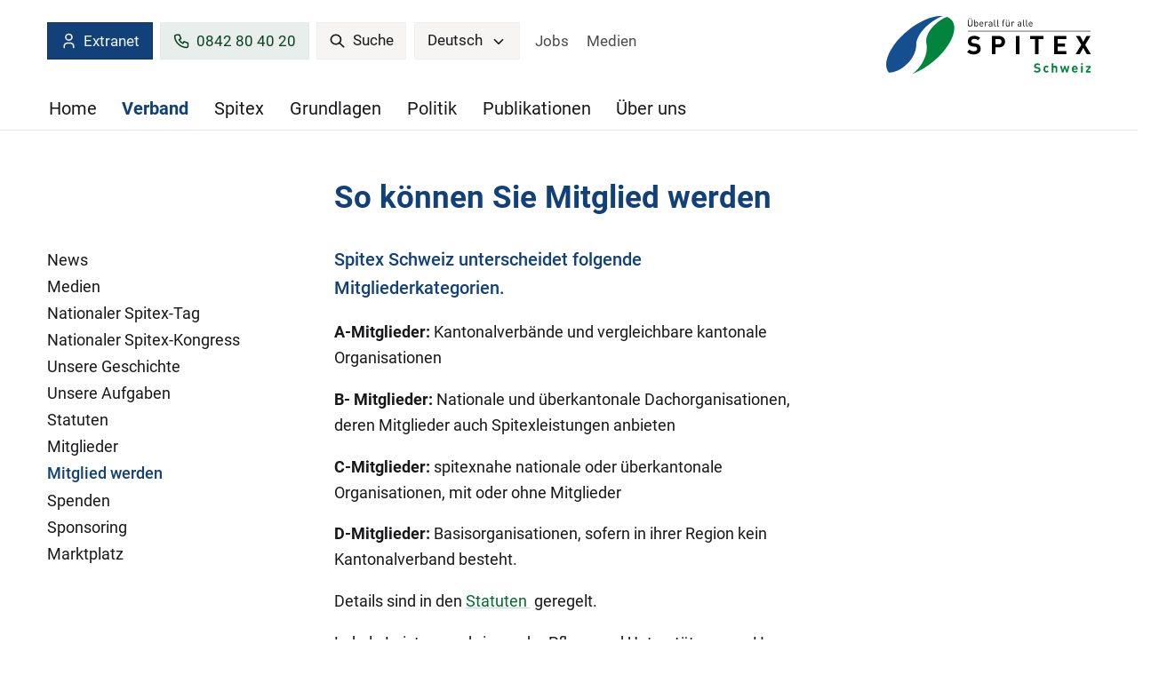

--- FILE ---
content_type: text/html;charset=UTF-8
request_url: https://www.spitex-schweiz.ch/Verband/Mitglied-werden/Pw45y/
body_size: 7036
content:


		
			<!DOCTYPE html>
<html class="" lang="de">
<head>
    <meta http-equiv="content-type" content="text/html; charset=UTF-8" />
    <meta http-equiv="x-ua-compatible" content="ie=edge">
	<meta name="author" content="powered by sitesystem, https://www.sitesystem.ch | created by webways ag, basel, https://www.webways.ch, info@webways.ch" />
	<meta name="description" content="Mitglied der nicht-profitorientierten Spitex werden und somit den Leitgedanken fördern und unsere Kantonalverbände oder lokalen Spitex-Organisationen unterstützen. " />
	<meta name="keywords" content="" />
    <meta name="viewport" content="width=device-width, initial-scale=1.0">
    
	<meta name="generator" content="sitesystem, https://www.sitesystem.ch" />

	
	
				<script
				src="/sxsentry/assets/7.60.0/bundle.es5.min.js"
				crossorigin="anonymous"
				></script>

				<script>
					Sentry.init({
						dsn: "https://af5bbca754ef49f8b30f77848c0160bd@error.webways.ch/3",
						// this assumes your build process replaces `process.env.npm_package_version` with a value
						// release: "webways-ag@1.0.0",
						environment: "online",
						// We recommend adjusting this value in production, or using tracesSampler
						// for finer control
						tracesSampleRate: 1.0
					});
				</script>
			

	<link rel="shortcut icon" type="image/ico" href="/img/spitex2022/default/favicon.ico">
<link rel="icon" type="image/png" sizes="16x16" href="/img/spitex2022/default/favicon-16x16.png">


	<link rel="stylesheet" href="/assets/ch.spitex2022/style.cfd25352.css">

	
	<script src="/root/javascript/jquery-3.6.0.min.js"></script>

	<script src="/assets/ch.spitex2022/build.4e4f6945.js"></script>

	<script src="/javascript/plugins/jquery.ui.datepicker-de-hc7F08DC04.js"></script>
	

	

    <title>Spitex Schweiz - Verband - Mitglied werden</title>

		<script defer src="/javascript/plugins/cookieconsent-2.9.2/cookieconsent-hcBC50016D.js"></script>
		<link rel="stylesheet" href="/javascript/plugins/cookieconsent-2.9.2/src/cookieconsent-hcF50B590E.css" media="print" onload="this.media='all'">
		<link rel="stylesheet" href="/javascript/plugins/cookieconsent-2.9.2/src/cookieconsent-ww-overwrite-hc0ECDFCEE.css" media="print" onload="this.media='all'">
		<script defer src="/javascript/plugins/cookieconsent-2.9.2/cookieconsent-init.cfm?lang=de" type="text/javascript"></script><script defer src="/javascript/plugins/iframemanager.1.2.5/iframemanager-hcD5A6C142.js"></script><script defer src="/javascript/plugins/iframemanager.1.2.5/ww-iframemanager-hc6F867412.js"></script><link rel="stylesheet" href="/javascript/plugins/iframemanager.1.2.5/iframemanager-hcA982B122.css" media="print" onload="this.media='all'"><link rel="stylesheet" href="/javascript/plugins/iframemanager.1.2.5/iframemanager-ww-overwrite-hc61B8B747.css" media="print" onload="this.media='all'"><meta name="robots" content="all" /></head>
	<body class="spitex2022 detail sub-navigation">
		<a href="#main" class="skip-to-main-content">Skip to main content</a>

		<header>
			
			<!-- Elemente, welche nur für Mobile angezeigt werden sollen -->
			<div class="container responsive-header-container">
				
					<div class="spitex-features">
						
						
						
						
							<a class="spitex-registration-button button" href="https://extranet.spitex.ch/login.cfm?&lang=de" target="_blank"><svg class="icon custom icon-user"><use xlink:href="#custom-_-user"></use></svg>Extranet</a>
						
						
						
							<a class="spitex-phone-button button" href="tel:0842 80 40 20"><svg class="icon custom icon-phone"><use xlink:href="#custom-_-phone"></use></svg>0842 80 40 20</a>
						
						
						
						
					</div>
				
				<div class="logo-type-container">
					<a href="/"><img class="logo" src="/img/spitex2022/ch.spitex2022/logo_de-hcB8186EFD.svg" alt="Logo Spitex CH" /></a>
					
				</div>
			</div>


			<div class="container nav-container">
				
				
				<div class="meta-and-logo">

					<div class="meta">
						
						
						
						
						
						
							<a class="spitex-registration-button button" href="https://extranet.spitex.ch/login.cfm?&lang=de" target="_blank"><svg class="icon custom icon-user"><use xlink:href="#custom-_-user"></use></svg>Extranet</a>
						
						
						
							<a class="spitex-phone-button button" href="tel:0842 80 40 20"><svg class="icon custom icon-phone"><use xlink:href="#custom-_-phone"></use></svg>0842 80 40 20</a>
						
						
						
						
						
							<div class="search-container">
								<a href="/Home/Suche/Pn4Cd/" class="button" role="search" aria-label="Suche">
			<svg class="icon ui icon-search"><use xlink:href="#ui-_-search"></use></svg> Suche
		</a>
							</div>
						
						
						<div class="lang" arira-label="select language" data-inclusive-menu>
				<button class="button" data-inclusive-menu-opens="langs" aria-current="true">
					<span>Deutsch</span>
					<svg class="icon ui icon-arrow-open"><use xlink:href="#ui-_-arrow-open"></use></svg> 
				</button>
				<div id="langs" role="menu">
					
						
					
						
					<a role="menuitem" href="/Association/Devenir-membre/Pw45y/?lang=fr">Français</a>
						
					
				</div>
			</div>
						
							<div class="meta-nav">
								<nav>
        <ul>
            
                
                <li>
                    


	
	
	<a href="&#x2f;Jobs&#x2f;PgiA1&#x2f;" class="">




	
	
	Jobs</a>


                </li>
            
                
                <li>
                    


	
	
	<a href="&#x2f;Verband&#x2f;Medien&#x2f;P4JEl&#x2f;" class="">




	
	
	Medien</a>


                </li>
            
        </ul>
    </nav>
							</div>
						
					</div>
					
						<div class="logo-type-container">
							<a href="/"><img class="logo" src="/img/spitex2022/ch.spitex2022/logo_de-hcB8186EFD.svg" alt="Logo Spitex CH" /></a>
							
						</div>
					

					
					
				</div>

				<div class="main-nav-container">
					<ul >
		
		
			<li >
			


	
	
	<a href="&#x2f;" class="level1&#x20;first">




	
	
	Home</a>




			
			
				</li>
			

			
			
		
			<li >
			


	
	
	<a href="&#x2f;Verband&#x2f;Pr7H1&#x2f;" class="level1&#x20;active&#x20;haschilds&#x20;open">




	
	
	Verband</a>




			
			
				
					
						<div class="dropdown-container repeat-for-touch-devices">
							<ul class="masonry">
					
					
				
			

			
			
		
			<li >
			


	
	
	<a href="&#x2f;Verband&#x2f;News&#x2f;P7sQ3&#x2f;" class="level2">




	
	
	News</a>




			
			
				</li>
			

			
			
		
			<li >
			


	
	
	<a href="&#x2f;Verband&#x2f;Medien&#x2f;P4JEl&#x2f;" class="level2&#x20;haschilds">




	
	
	Medien</a>




			
			
				
					<ul>
					
				
			

			
			
		
			<li >
			


	
	
	<a href="&#x2f;Verband&#x2f;Medien&#x2f;Medienmitteilungen&#x2f;PaPXc&#x2f;" class="level3&#x20;haschilds">




	
	
	Medienmitteilungen</a>




			
			
				
					<ul>
					
				
			

			
			
		
			<li >
			


	
	
	<a href="&#x2f;Verband&#x2f;Medien&#x2f;Medienmitteilungen&#x2f;Archiv&#x2f;Pf0py&#x2f;" class="level4">




	
	
	Archiv</a>




			
			
				</li>
			

			
			
				
					</ul></li>
					
				
			
		
			<li >
			


	
	
	<a href="&#x2f;Verband&#x2f;Medien&#x2f;Spitex-Fotos-fuer-Medien&#x2f;P1n5O&#x2f;" class="level3&#x20;last">




	
	
	Spitex-Fotos für Medien</a>




			
			
				</li>
			

			
			
				
					</ul></li>
					
				
			
		
			<li >
			


	
	
	<a href="&#x2f;Verband&#x2f;Nationaler-Spitex-Tag&#x2f;P17WI&#x2f;" class="level2">




	
	
	Nationaler Spitex-Tag</a>




			
			
				</li>
			

			
			
		
			<li >
			


	
	
	<a href="&#x2f;Verband&#x2f;Nationaler-Spitex-Kongress&#x2f;PuO9v&#x2f;" class="level2">




	
	
	Nationaler Spitex-Kongress</a>




			
			
				</li>
			

			
			
		
			<li >
			


	
	
	<a href="&#x2f;Verband&#x2f;Unsere-Geschichte&#x2f;PPOA5&#x2f;" class="level2">




	
	
	Unsere Geschichte</a>




			
			
				</li>
			

			
			
		
			<li >
			


	
	
	<a href="&#x2f;Verband&#x2f;Unsere-Aufgaben&#x2f;PfDpR&#x2f;" class="level2">




	
	
	Unsere Aufgaben</a>




			
			
				</li>
			

			
			
		
			<li >
			


	
	
	<a href="&#x2f;Verband&#x2f;Statuten&#x2f;PDJem&#x2f;" class="level2">




	
	
	Statuten</a>




			
			
				</li>
			

			
			
		
			<li >
			


	
	
	<a href="&#x2f;Verband&#x2f;Mitglieder&#x2f;P8uKf&#x2f;" class="level2&#x20;haschilds">




	
	
	Mitglieder</a>




			
			
				
					<ul>
					
				
			

			
			
		
			<li >
			


	
	
	<a href="&#x2f;Verband&#x2f;Mitglieder&#x2f;Weitere-Mitglieder&#x2f;PyaJi&#x2f;" class="level3&#x20;single">




	
	
	Weitere Mitglieder</a>




			
			
				</li>
			

			
			
				
					</ul></li>
					
				
			
		
			<li >
			


	
	
	<a href="&#x2f;Verband&#x2f;Mitglied-werden&#x2f;Pw45y&#x2f;" class="level2&#x20;active&#x20;current">




	
	
	Mitglied werden</a>




			
			
				</li>
			

			
			
		
			<li >
			


	
	
	<a href="&#x2f;Verband&#x2f;Spenden&#x2f;PA1Cu&#x2f;" class="level2&#x20;haschilds">




	
	
	Spenden</a>




			
			
				
					<ul>
					
				
			

			
			
		
			<li >
			


	
	
	<a href="&#x2f;Verband&#x2f;Spenden&#x2f;Trauerspende&#x2f;PRPmp&#x2f;" class="level3">




	
	
	Trauerspende</a>




			
			
				</li>
			

			
			
		
			<li >
			


	
	
	<a href="&#x2f;Verband&#x2f;Spenden&#x2f;Legate&#x2f;PvZuP&#x2f;" class="level3&#x20;last">




	
	
	Legate</a>




			
			
				</li>
			

			
			
				
					</ul></li>
					
				
			
		
			<li >
			


	
	
	<a href="&#x2f;Verband&#x2f;Sponsoring&#x2f;PSgSN&#x2f;" class="level2">




	
	
	Sponsoring</a>




			
			
				</li>
			

			
			
		
			<li >
			


	
	
	<a href="&#x2f;Verband&#x2f;Marktplatz&#x2f;PJdZz&#x2f;" class="level2&#x20;haschilds">




	
	
	Marktplatz</a>




			
			
				
					<ul>
					
				
			

			
			
		
			<li >
			


	
	
	<a href="&#x2f;Verband&#x2f;Marktplatz&#x2f;Marktplatz&#x2f;PJ5eH&#x2f;" class="level3&#x20;single">




	
	
	Marktplatz</a>




			
			
				</li>
			

			
			
				
					</ul></li>
					
				
					</ul></div></li>
					
				
			
		
			<li >
			


	
	
	<a href="&#x2f;Spitex&#x2f;P0wwd&#x2f;" class="level1&#x20;haschilds">




	
	
	Spitex</a>




			
			
				
					
						<div class="dropdown-container repeat-for-touch-devices">
							<ul class="masonry">
					
					
				
			

			
			
		
			<li >
			


	
	
	<a href="&#x2f;Spitex&#x2f;Einsatz-der-Spitex&#x2f;PZP9s&#x2f;" class="level2">




	
	
	Einsatz der Spitex</a>




			
			
				</li>
			

			
			
		
			<li >
			


	
	
	<a href="&#x2f;Spitex&#x2f;Dienstleistungen&#x2f;PPG2z&#x2f;" class="level2&#x20;haschilds">




	
	
	Dienstleistungen</a>




			
			
				
					<ul>
					
				
			

			
			
		
			<li >
			


	
	
	<a href="&#x2f;Spitex&#x2f;Dienstleistungen&#x2f;Zusaetzliche-Dienstleistungen&#x2f;P8y2z&#x2f;" class="level3&#x20;single">




	
	
	Zusätzliche Dienstleistungen</a>




			
			
				</li>
			

			
			
				
					</ul></li>
					
				
			
		
			<li >
			


	
	
	<a href="&#x2f;Spitex&#x2f;Pflegende-Angehoerige&#x2f;Pr9af&#x2f;" class="level2">




	
	
	Pflegende Angehörige</a>




			
			
				</li>
			

			
			
		
			<li >
			


	
	
	<a href="&#x2f;Spitex&#x2f;Fuer-Fremdsprachige&#x2f;PEdXY&#x2f;" class="level2">




	
	
	Für Fremdsprachige</a>




			
			
				</li>
			

			
			
		
			<li >
			


	
	
	<a href="&#x2f;Spitex&#x2f;Arbeiten-bei-der-Spitex&#x2f;PrqnS&#x2f;" class="level2&#x20;haschilds">




	
	
	Arbeiten bei der Spitex</a>




			
			
				
					<ul>
					
				
			

			
			
		
			<li >
			


	
	
	<a href="&#x2f;Spitex&#x2f;Arbeiten-bei-der-Spitex&#x2f;Spitexjobs&#x2f;PvBYY&#x2f;" class="level3">




	
	
	Spitexjobs</a>




			
			
				</li>
			

			
			
		
			<li >
			


	
	
	<a href="&#x2f;Spitex&#x2f;Arbeiten-bei-der-Spitex&#x2f;Aktuelle-Stellen&#x2f;PHM7f&#x2f;" class="level3&#x20;last">




	
	
	Aktuelle Stellen</a>




			
			
				</li>
			

			
			
				
					</ul></li>
					
				
			
		
			<li >
			


	
	
	<a href="&#x2f;Spitex&#x2f;Bildung&#x2f;Pd7lT&#x2f;" class="level2&#x20;haschilds">




	
	
	Bildung</a>




			
			
				
					<ul>
					
				
			

			
			
		
			<li >
			


	
	
	<a href="&#x2f;Spitex&#x2f;Bildung&#x2f;Kurse-Pflegehilfe&#x2f;PehxQ&#x2f;" class="level3">




	
	
	Kurse Pflegehilfe</a>




			
			
				</li>
			

			
			
		
			<li >
			


	
	
	<a href="&#x2f;Spitex&#x2f;Bildung&#x2f;Kurse-pflegende-Angehoerige&#x2f;PTFS1&#x2f;" class="level3">




	
	
	Kurse pflegende Angehörige</a>




			
			
				</li>
			

			
			
		
			<li >
			


	
	
	<a href="&#x2f;Spitex&#x2f;Bildung&#x2f;Haushelferinnen-und-Haushelferkurse&#x2f;P3q4z&#x2f;" class="level3">




	
	
	Haushelferinnen- und Haushelferkurse</a>




			
			
				</li>
			

			
			
		
			<li >
			


	
	
	<a href="&#x2f;Spitex&#x2f;Bildung&#x2f;APN&#x2f;PHUsW&#x2f;" class="level3&#x20;last">




	
	
	APN</a>




			
			
				</li>
			

			
			
				
					</ul></li>
					
				
			
		
			<li >
			


	
	
	<a href="&#x2f;Spitex&#x2f;Zahlen-und-Fakten&#x2f;PFyOP&#x2f;" class="level2">




	
	
	Zahlen und Fakten</a>




			
			
				</li>
			

			
			
		
			<li >
			


	
	
	<a href="&#x2f;Spitex&#x2f;Spitex-Leistungen&#x2f;P8d7P&#x2f;" class="level2&#x20;haschilds">




	
	
	Spitex-Leistungen</a>




			
			
				
					<ul>
					
				
			

			
			
		
			<li >
			


	
	
	<a href="&#x2f;Spitex&#x2f;Spitex-Leistungen&#x2f;Kassenpflichtige-Leistungen&#x2f;PaAVw&#x2f;" class="level3">




	
	
	Kassenpflichtige Leistungen</a>




			
			
				</li>
			

			
			
		
			<li >
			


	
	
	<a href="&#x2f;Spitex&#x2f;Spitex-Leistungen&#x2f;Nicht-kassenpflichtige-Leistungen&#x2f;PFIww&#x2f;" class="level3">




	
	
	Nicht-kassenpflichtige Leistungen</a>




			
			
				</li>
			

			
			
		
			<li >
			


	
	
	<a href="&#x2f;Spitex&#x2f;Spitex-Leistungen&#x2f;Ergaenzungsleistungen&#x2f;PAZzK&#x2f;" class="level3">




	
	
	Ergänzungsleistungen</a>




			
			
				</li>
			

			
			
		
			<li >
			


	
	
	<a href="&#x2f;Spitex&#x2f;Spitex-Leistungen&#x2f;Hilflosenentschaedigung&#x2f;PPQBI&#x2f;" class="level3&#x20;last">




	
	
	Hilflosenentschädigung</a>




			
			
				</li>
			

			
			
				
					</ul></li>
					
				
			
		
			<li >
			


	
	
	<a href="&#x2f;Spitex&#x2f;Struktur-Finanzierung&#x2f;PAL3U&#x2f;" class="level2&#x20;last">




	
	
	Struktur/Finanzierung</a>




			
			
				</li>
			

			
			
				
					</ul></div></li>
					
				
			
		
			<li >
			


	
	
	<a href="&#x2f;Grundlagen&#x2f;P3UkP&#x2f;" class="level1&#x20;haschilds">




	
	
	Grundlagen</a>




			
			
				
					
						<div class="dropdown-container repeat-for-touch-devices">
							<ul class="masonry">
					
					
				
			

			
			
		
			<li >
			


	
	
	<a href="&#x2f;Grundlagen&#x2f;Rechtliche-Grundlagen&#x2f;PPiIN&#x2f;" class="level2">




	
	
	Rechtliche Grundlagen</a>




			
			
				</li>
			

			
			
		
			<li >
			


	
	
	<a href="&#x2f;Grundlagen&#x2f;Instrumente-Qualitaet&#x2f;PouRP&#x2f;" class="level2">




	
	
	Instrumente Qualität</a>




			
			
				</li>
			

			
			
		
			<li >
			


	
	
	<a href="&#x2f;Grundlagen&#x2f;Bedarfsabklaerung-Psychiatriepflege&#x2f;PmOaw&#x2f;" class="level2">




	
	
	Bedarfsabklärung Psychiatriepflege</a>




			
			
				</li>
			

			
			
		
			<li >
			


	
	
	<a href="&#x2f;Grundlagen&#x2f;eHealth&#x2f;PYdXX&#x2f;" class="level2&#x20;haschilds">




	
	
	eHealth</a>




			
			
				
					<ul>
					
				
			

			
			
		
			<li >
			


	
	
	<a href="&#x2f;Grundlagen&#x2f;eHealth&#x2f;EPD&#x2f;PEC6O&#x2f;" class="level3">




	
	
	EPD</a>




			
			
				</li>
			

			
			
		
			<li >
			


	
	
	<a href="&#x2f;Grundlagen&#x2f;eHealth&#x2f;eHealth-Barometer&#x2f;PlXp1&#x2f;" class="level3&#x20;last">




	
	
	eHealth Barometer</a>




			
			
				</li>
			

			
			
				
					</ul></li>
					
				
			
		
			<li >
			


	
	
	<a href="&#x2f;Grundlagen&#x2f;Vertraege&#x2f;PQUag&#x2f;" class="level2">




	
	
	Verträge</a>




			
			
				</li>
			

			
			
		
			<li >
			


	
	
	<a href="&#x2f;Grundlagen&#x2f;Forschungsprojekte-Fachgrundlagen&#x2f;PtvVU&#x2f;" class="level2&#x20;haschilds">




	
	
	Forschungsprojekte / Fachgrundlagen</a>




			
			
				
					<ul>
					
				
			

			
			
		
			<li >
			


	
	
	<a href="&#x2f;Grundlagen&#x2f;Forschungsprojekte-Fachgrundlagen&#x2f;Ambulante-psychiatrische-Pflege-APP&#x2f;P61d8&#x2f;" class="level3">




	
	
	Ambulante psychiatrische Pflege (APP)</a>




			
			
				</li>
			

			
			
		
			<li >
			


	
	
	<a href="&#x2f;Grundlagen&#x2f;Forschungsprojekte-Fachgrundlagen&#x2f;Komplexitaetsstudie&#x2f;PO75r&#x2f;" class="level3">




	
	
	Komplexitätsstudie</a>




			
			
				</li>
			

			
			
		
			<li >
			


	
	
	<a href="&#x2f;Grundlagen&#x2f;Forschungsprojekte-Fachgrundlagen&#x2f;Neue-Versorgungsmodelle&#x2f;PnqVA&#x2f;" class="level3">




	
	
	Neue Versorgungsmodelle</a>




			
			
				</li>
			

			
			
		
			<li >
			


	
	
	<a href="&#x2f;Grundlagen&#x2f;Forschungsprojekte-Fachgrundlagen&#x2f;Oekonomische-Grenzen&#x2f;PQU0T&#x2f;" class="level3">




	
	
	Ökonomische Grenzen</a>




			
			
				</li>
			

			
			
		
			<li >
			


	
	
	<a href="&#x2f;Grundlagen&#x2f;Forschungsprojekte-Fachgrundlagen&#x2f;Attraktiver-Arbeitsplatz&#x2f;P2RXE&#x2f;" class="level3&#x20;last">




	
	
	Attraktiver Arbeitsplatz</a>




			
			
				</li>
			

			
			
				
					</ul></li>
					
				
					</ul></div></li>
					
				
			
		
			<li >
			


	
	
	<a href="&#x2f;Politik&#x2f;PzYQU&#x2f;" class="level1&#x20;haschilds">




	
	
	Politik</a>




			
			
				
					
						<div class="dropdown-container repeat-for-touch-devices">
							<ul class="masonry">
					
					
				
			

			
			
		
			<li >
			


	
	
	<a href="&#x2f;Politik&#x2f;Fokus&#x2f;Pl6kU&#x2f;" class="level2">




	
	
	Fokus</a>




			
			
				</li>
			

			
			
		
			<li >
			


	
	
	<a href="&#x2f;Politik&#x2f;Einheitliche-Finanzierung&#x2f;PU9OJ&#x2f;" class="level2">




	
	
	Einheitliche Finanzierung</a>




			
			
				</li>
			

			
			
		
			<li >
			


	
	
	<a href="&#x2f;Politik&#x2f;Pflegefinanzierung&#x2f;P7Y0J&#x2f;" class="level2">




	
	
	Pflegefinanzierung</a>




			
			
				</li>
			

			
			
		
			<li >
			


	
	
	<a href="&#x2f;Politik&#x2f;Positionen&#x2f;PTUq2&#x2f;" class="level2">




	
	
	Positionen</a>




			
			
				</li>
			

			
			
		
			<li >
			


	
	
	<a href="&#x2f;Politik&#x2f;Parlamentarische-Gruppe-Pflege&#x2f;PRoEQ&#x2f;" class="level2&#x20;last">




	
	
	Parlamentarische Gruppe Pflege</a>




			
			
				</li>
			

			
			
				
					</ul></div></li>
					
				
			
		
			<li >
			


	
	
	<a href="&#x2f;Publikationen&#x2f;PhaIC&#x2f;" class="level1&#x20;haschilds">




	
	
	Publikationen</a>




			
			
				
					
						<div class="dropdown-container repeat-for-touch-devices">
							<ul class="masonry">
					
					
				
			

			
			
		
			<li >
			


	
	
	<a href="https&#x3a;&#x2f;&#x2f;spitexmagazin.ch&#x2f;" target="_blank" class="level2">




	
	
	Spitex Magazin</a>




			
			
				</li>
			

			
			
		
			<li >
			


	
	
	<a href="&#x2f;Publikationen&#x2f;Jahresberichte&#x2f;PL30C&#x2f;" class="level2&#x20;last">




	
	
	Jahresberichte</a>




			
			
				</li>
			

			
			
				
					</ul></div></li>
					
				
			
		
			<li >
			


	
	
	<a href="&#x2f;Ueber-uns&#x2f;Pjg2o&#x2f;" class="level1&#x20;haschilds">




	
	
	Über uns</a>




			
			
				
					
						<div class="dropdown-container repeat-for-touch-devices">
							<ul class="masonry">
					
					
				
			

			
			
		
			<li >
			


	
	
	<a href="&#x2f;Ueber-uns&#x2f;Vorstand&#x2f;PZ6zY&#x2f;" class="level2">




	
	
	Vorstand</a>




			
			
				</li>
			

			
			
		
			<li >
			


	
	
	<a href="&#x2f;Ueber-uns&#x2f;Geschaeftsstelle&#x2f;PYjpa&#x2f;" class="level2">




	
	
	Geschäftsstelle</a>




			
			
				</li>
			

			
			
		
			<li >
			


	
	
	<a href="&#x2f;Ueber-uns&#x2f;Kontakt&#x2f;P263o&#x2f;" class="level2&#x20;haschilds">




	
	
	Kontakt</a>




			
			
				
					<ul>
					
				
			

			
			
		
			<li >
			


	
	
	<a href="&#x2f;Ueber-uns&#x2f;Kontakt&#x2f;Anreise&#x2f;PgYyG&#x2f;" class="level3">




	
	
	Anreise</a>




			
			
				</li>
			

			
			
		
			<li >
			


	
	
	<a href="&#x2f;Ueber-uns&#x2f;Kontakt&#x2f;Nationale-Spitex-Nummer&#x2f;Pu48J&#x2f;" class="level3&#x20;last">




	
	
	Nationale Spitex-Nummer</a>




			
			
				</li>
			

			
			
		
		
		</ul></li></ul></div></li>

		
		

		
		
			</ul>
				</div>
			</div>
			<div class="mobile-nav-trigger">
				<button class="hamburger" aria-label="Mobile Navigation">
            <div class="hamburger-box">
                <div class="hamburger-inner"></div>
            </div>
			<span class="label">Menu</span>
        </button>
			</div>
		</header>

		<main id="main">

			
			
			
			

			<div class="container">
				
				

				
				
					<div class="sub-nav-container">
						
							<div class="sub-nav">
								<div class="sub-nav-inner">
									<ul class="x">
			

			
				<li>
				


	
	
	<a href="&#x2f;Verband&#x2f;News&#x2f;P7sQ3&#x2f;" class="level2&#x20;first">




	
	
	News</a>



				
				
					</li>
				

				
				
			
				<li>
				


	
	
	<a href="&#x2f;Verband&#x2f;Medien&#x2f;P4JEl&#x2f;" class="level2&#x20;haschilds">




	
	
	Medien</a>



				
				
					<ul>
					
				

				
				
			
				<li>
				


	
	
	<a href="&#x2f;Verband&#x2f;Medien&#x2f;Medienmitteilungen&#x2f;PaPXc&#x2f;" class="level3&#x20;haschilds">




	
	
	Medienmitteilungen</a>



				
				
					<ul>
					
				

				
				
			
				<li>
				


	
	
	<a href="&#x2f;Verband&#x2f;Medien&#x2f;Medienmitteilungen&#x2f;Archiv&#x2f;Pf0py&#x2f;" class="level4">




	
	
	Archiv</a>



				
				
					</li>
				

				
				
					
						</ul></li>
						
					
				
			
				<li>
				


	
	
	<a href="&#x2f;Verband&#x2f;Medien&#x2f;Spitex-Fotos-fuer-Medien&#x2f;P1n5O&#x2f;" class="level3&#x20;last">




	
	
	Spitex-Fotos für Medien</a>



				
				
					</li>
				

				
				
					
						</ul></li>
						
					
				
			
				<li>
				


	
	
	<a href="&#x2f;Verband&#x2f;Nationaler-Spitex-Tag&#x2f;P17WI&#x2f;" class="level2">




	
	
	Nationaler Spitex-Tag</a>



				
				
					</li>
				

				
				
			
				<li>
				


	
	
	<a href="&#x2f;Verband&#x2f;Nationaler-Spitex-Kongress&#x2f;PuO9v&#x2f;" class="level2">




	
	
	Nationaler Spitex-Kongress</a>



				
				
					</li>
				

				
				
			
				<li>
				


	
	
	<a href="&#x2f;Verband&#x2f;Unsere-Geschichte&#x2f;PPOA5&#x2f;" class="level2">




	
	
	Unsere Geschichte</a>



				
				
					</li>
				

				
				
			
				<li>
				


	
	
	<a href="&#x2f;Verband&#x2f;Unsere-Aufgaben&#x2f;PfDpR&#x2f;" class="level2">




	
	
	Unsere Aufgaben</a>



				
				
					</li>
				

				
				
			
				<li>
				


	
	
	<a href="&#x2f;Verband&#x2f;Statuten&#x2f;PDJem&#x2f;" class="level2">




	
	
	Statuten</a>



				
				
					</li>
				

				
				
			
				<li>
				


	
	
	<a href="&#x2f;Verband&#x2f;Mitglieder&#x2f;P8uKf&#x2f;" class="level2&#x20;haschilds">




	
	
	Mitglieder</a>



				
				
					<ul>
					
				

				
				
			
				<li>
				


	
	
	<a href="&#x2f;Verband&#x2f;Mitglieder&#x2f;Weitere-Mitglieder&#x2f;PyaJi&#x2f;" class="level3&#x20;single">




	
	
	Weitere Mitglieder</a>



				
				
					</li>
				

				
				
					
						</ul></li>
						
					
				
			
				<li>
				


	
	
	<a href="&#x2f;Verband&#x2f;Mitglied-werden&#x2f;Pw45y&#x2f;" class="level2&#x20;active&#x20;current">




	
	
	Mitglied werden</a>



				
				
					</li>
				

				
				
			
				<li>
				


	
	
	<a href="&#x2f;Verband&#x2f;Spenden&#x2f;PA1Cu&#x2f;" class="level2&#x20;haschilds">




	
	
	Spenden</a>



				
				
					<ul>
					
				

				
				
			
				<li>
				


	
	
	<a href="&#x2f;Verband&#x2f;Spenden&#x2f;Trauerspende&#x2f;PRPmp&#x2f;" class="level3">




	
	
	Trauerspende</a>



				
				
					</li>
				

				
				
			
				<li>
				


	
	
	<a href="&#x2f;Verband&#x2f;Spenden&#x2f;Legate&#x2f;PvZuP&#x2f;" class="level3&#x20;last">




	
	
	Legate</a>



				
				
					</li>
				

				
				
					
						</ul></li>
						
					
				
			
				<li>
				


	
	
	<a href="&#x2f;Verband&#x2f;Sponsoring&#x2f;PSgSN&#x2f;" class="level2">




	
	
	Sponsoring</a>



				
				
					</li>
				

				
				
			
				<li>
				


	
	
	<a href="&#x2f;Verband&#x2f;Marktplatz&#x2f;PJdZz&#x2f;" class="level2&#x20;haschilds">




	
	
	Marktplatz</a>



				
				
					<ul>
					
				

				
				
			
				<li>
				


	
	
	<a href="&#x2f;Verband&#x2f;Marktplatz&#x2f;Marktplatz&#x2f;PJ5eH&#x2f;" class="level3&#x20;last">




	
	
	Marktplatz</a>



				
				
					</li>
				

				
				
			
			
			</ul></li>

			
			

			
			
				</ul>
								</div>
							</div>
						
					</div>
				

				
				<article class="main-article">
					
						
						
						
						
							
						
						<div class="struktur title">
					<header>
						
						
						
							<h1 class="wwsticky-stick-to">So können Sie Mitglied werden</h1>
						
					</header>
				</div>
			
			
				<div class="struktur">
					
					
					
						<div class="lead"><p class="forced-on-render">Spitex Schweiz unterscheidet folgende Mitgliederkategorien.</p></div>
					
					
					
					
						<p><strong>A-Mitglieder:</strong> Kantonalverbände und vergleichbare kantonale Organisationen</p>  <p><strong>B- Mitglieder:</strong> Nationale und überkantonale Dachorganisationen, deren Mitglieder auch Spitexleistungen<a>&nbsp;</a>anbieten</p>  <p><strong>C-Mitglieder:</strong> spitexnahe nationale oder überkantonale Organisationen, mit oder ohne Mitglieder&nbsp;&nbsp;</p>  <p><strong>D-Mitglieder:</strong> Basisorganisationen, sofern in ihrer Region kein Kantonalverband besteht.</p>  <p>Details sind in den <a href="/Verband/Statuten/PDJem/" target="_blank">Statuten </a>&nbsp;geregelt.&nbsp;</p>  <p>Lokale Leistungserbringer der Pflege und Unterstützung zu Hause, die sich einem Kantonalverband oder einer vergleichbaren kantonalen Organisation anschliessen möchten, können sich bei den entsprechenden kantonalen <a href="/Verband/Mitglieder/P8uKf/" target="_blank">Organisationen melden</a>.</p>  <p>Bei Interesse an einer Mitgliedschaft bei Spitex Schweiz, schicken Sie bitte eine E-mail an <a href="mailto:&#105;&#110;&#102;&#111;&#64;&#115;&#112;&#105;&#116;&#101;&#120;&#46;&#99;&#104;?">&#105;&#110;&#102;&#111;&#64;&#115;&#112;&#105;&#116;&#101;&#120;&#46;&#99;&#104;</a>. Spitex Schweiz wird dann zeitnah mit Ihnen Kontakt aufnehmen.</p>  <hr align="left" size="1" width="33%" /> <div> <div id="_com_1" language="JavaScript" onmouseout="msoCommentHide('_com_1')" onmouseover="msoCommentShow('_anchor_1','_com_1')">&nbsp;</div> </div>
					
				</div>
					

					

				</article>

				
					<div class="main-aside-container">
						
					</div>
				

				</div>
			</main>
			<footer>
				
				
				
				
				
					<div class="container">
						<div class="row">
							<div class="col-12">
								<div class="module banner">

				
					<div class="banner-category" id="banner-category-01">
						
						
							<h3 class="banner-category-label">
								Premiumpartner
							</h3>
						

						
						<div class="banner-list">
							
								<div id="banner-01">
									


	
	
	<a href="http&#x3a;&#x2f;&#x2f;publicare.ch&#x2f;de" style="width&#x3a;260px&#x3b;&#x20;height&#x3a;130px&#x3b;" title="publicare">




	
	
	<img src="/upload/933A477DB3/ECABE378EF/84A94C482B.png" alt=""></a>


								</div>
							
								<div id="banner-02">
									


	
	
	<a href="http&#x3a;&#x2f;&#x2f;www.allianz.ch&#x2f;de&#x2f;privatkunden.html" style="width&#x3a;260px&#x3b;&#x20;height&#x3a;130px&#x3b;" title="allianz">




	
	
	<img src="/upload/933A477DB3/ECABE378EF/377B980BD0.png" alt=""></a>


								</div>
							
								<div id="banner-03">
									


	
	
	<a href="http&#x3a;&#x2f;&#x2f;smartlife-care.ch&#x2f;de&#x2f;" style="width&#x3a;260px&#x3b;&#x20;height&#x3a;130px&#x3b;" title="SmartLife&#x20;Care&#x20;AG">




	
	
	<img src="/upload/933A477DB3/ECABE378EF/E6E74FC4C4.png" alt=""></a>


								</div>
							
						</div>
					</div>
				
					<div class="banner-category" id="banner-category-02">
						
						
							<h3 class="banner-category-label">
								Projekt Partner
							</h3>
						

						
						<div class="banner-list">
							
								<div id="banner-01">
									


	
	
	<a href="http&#x3a;&#x2f;&#x2f;www.iba.ch&#x2f;" style="width&#x3a;200px&#x3b;&#x20;height&#x3a;100px&#x3b;" title="iba">




	
	
	<img src="/upload/933A477DB3/ECABE378EF/B92274AB8F.png" alt=""></a>


								</div>
							
						</div>
					</div>
				
					<div class="banner-category" id="banner-category-03">
						
						
							<h3 class="banner-category-label">
								Lizenz Partner
							</h3>
						

						
						<div class="banner-list">
							
								<div id="banner-01">
									


	
	
	<a href="http&#x3a;&#x2f;&#x2f;www.kuhnbieri.ch&#x2f;de&#x2f;" style="width&#x3a;165px&#x3b;&#x20;height&#x3a;82.5px&#x3b;" title="kuhnbieri">




	
	
	<img src="/upload/933A477DB3/ECABE378EF/FFA54772D6.png" alt=""></a>


								</div>
							
								<div id="banner-02">
									


	
	
	<a href="https&#x3a;&#x2f;&#x2f;www.spitexjobs.ch" style="width&#x3a;165px&#x3b;&#x20;height&#x3a;82.5px&#x3b;" target="_blank" title="spitexjobs.ch">




	
	
	<img src="/upload/shadow/933A477DB3/ECABE378EF/15DB07B711-w-260.png" alt=""></a>


								</div>
							
						</div>
					</div>
				
					<div class="banner-category" id="banner-category-04">
						
						
							<h3 class="banner-category-label">
								Preferred Partner | Flotten
							</h3>
						

						
						<div class="banner-list">
							
								<div id="banner-01">
									


	
	
	<a href="http&#x3a;&#x2f;&#x2f;www.emilfrey.ch&#x2f;de" style="width&#x3a;260px&#x3b;&#x20;height&#x3a;130px&#x3b;" title="emilfrey">




	
	
	<img src="/upload/933A477DB3/ECABE378EF/732A1AF11B.png" alt=""></a>


								</div>
							
						</div>
					</div>
				
			</div>
							</div>
						</div>
					</div>
				

				<div class="bottom">
					<div class="container">
						<div class="row"><div class="col-3"><article class="modulecontainer-item curavivasnippet item   " >
        
        
		
        <div class="snippet-content">
            

            <div class="snippettext"><p><strong>Spitex Schweiz</strong><br /> Effingerstrasse 33<br /> 3008&nbsp;Bern</p>  <p>Telefon 031 381 22 81<br /> <a href="javascript:antiSpamMail.linkDecrypt('nbjmup;benjoAtqjufy/di','');">&#105;&#110;&#102;&#111;&#64;&#115;&#112;&#105;&#116;&#101;&#120;&#46;&#99;&#104;</a><br /> &nbsp;</p> 											<figure style="max-width:90px;" class="sitesystemimage sitesystemimage-url"><a href="https://www.hin.ch/label" target="_blank"><img src="/upload/shadow/A92962CDC3/ECABE378EF/74A678B02F-w-90.png" alt="" /></a></figure>				  <p>&nbsp;</p></div>
            
            
            
            
        </div>

    </article></div><div class="col-3"><article class="modulecontainer-item curavivasnippet item   " >
        
        
		
        <div class="snippet-content">
            

            <div class="snippettext"><p><a href="/Impressum/PMDkR/" target="_self">Impressum</a><br /> <a href="/Disclaimer/PjsWz/" target="_self">Disclaimer</a><br /> <a href="/Datenschutzerklaerung/PKBnD/" target="_blank">Datenschutzerklärung</a></p>  <p><a href="/Ueber-uns/Kontakt/P263o/" target="_self">Kontakt</a><br /> <a href="/Ueber-uns/Kontakt/Anreise/PgYyG/" target="_self">So finden Sie uns</a></p></div>
            
            
            
            
        </div>

    </article></div><div class="col-3"><article class="modulecontainer-item curavivasnippet item   " >
        
        
		
        <div class="snippet-content">
            

            <div class="snippettext">											<figure style="max-width:302px;" class="sitesystemimage sitesystemimage-page"><a href="/Verband/Sponsoring/PSgSN/" target="_self"><img src="/upload/shadow/A92962CDC3/ECABE378EF/650BCD2007-w-302.png" alt="" /></a></figure>				 <p>&nbsp;</p></div>
            
            
            
            
        </div>

    </article></div><div class="col-3"><div class="social-media-links"><h2>SocialMedia</h2><div class="social-media-link-wrapper"><a class="social-media-link Facebook" href="https://www.facebook.com/SpitexSchweiz/" target="_blank"><svg class="icon ui icon-social-media-facebook" xmlns="http://www.w3.org/2000/svg" class="icon-tabler icon-tabler-brand-facebook" viewBox="0 0 24 24" stroke="currentColor" fill="none" stroke-linecap="round" stroke-linejoin="round">
   <desc>Download more variants from https://tabler-icons.io/i/brand-facebook</desc>
   <path stroke="none" d="M0 0h24v24H0z" fill="none"></path>
   <path d="M7 10v4h3v7h4v-7h3l1 -4h-4v-2a1 1 0 0 1 1 -1h3v-4h-3a5 5 0 0 0 -5 5v2h-3"></path>
</svg></a><a class="social-media-link Linkedin" href="https://www.linkedin.com/company/74311327" target="_blank"><svg class="icon ui icon-social-media-linkedin" xmlns="http://www.w3.org/2000/svg" class="icon-tabler icon-tabler-brand-linkedin" viewBox="0 0 24 24" stroke="currentColor" fill="none" stroke-linecap="round" stroke-linejoin="round">
   <desc>Download more variants from https://tabler-icons.io/i/brand-linkedin</desc>
   <path stroke="none" d="M0 0h24v24H0z" fill="none"></path>
   <rect x="4" y="4" width="16" height="16" rx="2"></rect>
   <line x1="8" y1="11" x2="8" y2="16"></line>
   <line x1="8" y1="8" x2="8" y2="8.01"></line>
   <line x1="12" y1="16" x2="12" y2="11"></line>
   <path d="M16 16v-3a2 2 0 0 0 -4 0"></path>
</svg></a><a class="social-media-link instagram" href="https://www.instagram.com/spitexschweiz/" target="_blank"><svg class="icon ui icon-social-media-instagram" xmlns="http://www.w3.org/2000/svg" class="icon-tabler icon-tabler-brand-instagram" viewBox="0 0 24 24" stroke="currentColor" fill="none" stroke-linecap="round" stroke-linejoin="round">
   <desc>Download more variants from https://tabler-icons.io/i/brand-instagram</desc>
   <path stroke="none" d="M0 0h24v24H0z" fill="none"></path>
   <rect x="4" y="4" width="16" height="16" rx="4"></rect>
   <circle cx="12" cy="12" r="3"></circle>
   <line x1="16.5" y1="7.5" x2="16.5" y2="7.501"></line>
</svg></a><a class="social-media-link youtube" href="https://www.youtube.com/channel/UC6qq-s1RYJ7Wyetjep6QNrg" target="_blank"><svg class="icon ui icon-social-media-youtube" xmlns="http://www.w3.org/2000/svg" class="icon-tabler icon-tabler-brand-youtube" viewBox="0 0 24 24" stroke="currentColor" fill="none" stroke-linecap="round" stroke-linejoin="round">
   <desc>Download more variants from https://tabler-icons.io/i/brand-youtube</desc>
   <path stroke="none" d="M0 0h24v24H0z" fill="none"></path>
   <rect x="3" y="5" width="18" height="14" rx="4"></rect>
   <path d="M10 9l5 3l-5 3z"></path>
</svg></a></div></div></div></div>

						<div class="row">
							<div class="col-12">
								<span class="cookiesettings"><a href="javascript:cc.showSettings();">Cookie-Einstellungen</a></span><span class="poweredby">powered by <a href="https://www.sitesystem.ch" target="_blank">sitesystem<sup><small>&reg;</small></sup></a></span>
							</div>
						</div>
					</div>
				</div>
			</footer>
			<button class="scroll-top" aria-label="scroll top"><svg class="icon ui icon-scroll-top"><use xlink:href="#ui-_-scroll-top"></use></svg></button>
			
			


			
			
			<svg style="display:none;"><svg id="ui-_-social-media-facebook" xmlns="http://www.w3.org/2000/svg" class="icon-tabler icon-tabler-brand-facebook" viewBox="0 0 24 24" stroke="currentColor" fill="none" stroke-linecap="round" stroke-linejoin="round">
   <desc>Download more variants from https://tabler-icons.io/i/brand-facebook</desc>
   <path stroke="none" d="M0 0h24v24H0z" fill="none"></path>
   <path d="M7 10v4h3v7h4v-7h3l1 -4h-4v-2a1 1 0 0 1 1 -1h3v-4h-3a5 5 0 0 0 -5 5v2h-3"></path>
</svg><svg id="ui-_-scroll-top" xmlns="http://www.w3.org/2000/svg" class="icon-tabler icon-tabler-arrow-big-up-line" viewBox="0 0 24 24" stroke="currentColor" fill="none" stroke-linecap="round" stroke-linejoin="round">
   <desc>Download more variants from https://tabler-icons.io/i/arrow-big-up-line</desc>
   <path stroke="none" d="M0 0h24v24H0z" fill="none"></path>
   <path d="M9 12h-3.586a1 1 0 0 1 -.707 -1.707l6.586 -6.586a1 1 0 0 1 1.414 0l6.586 6.586a1 1 0 0 1 -.707 1.707h-3.586v6h-6v-6z"></path>
   <path d="M9 21h6"></path>
</svg><svg id="custom-_-phone" xmlns="http://www.w3.org/2000/svg" class="icon-tabler icon-tabler-phone" viewBox="0 0 24 24" stroke="currentColor" fill="none" stroke-linecap="round" stroke-linejoin="round">
  <path stroke="none" d="M0 0h24v24H0z" fill="none"/>
  <path d="M5 4h4l2 5l-2.5 1.5a11 11 0 0 0 5 5l1.5 -2.5l5 2v4a2 2 0 0 1 -2 2a16 16 0 0 1 -15 -15a2 2 0 0 1 2 -2" />
</svg>


<svg id="ui-_-social-media-instagram" xmlns="http://www.w3.org/2000/svg" class="icon-tabler icon-tabler-brand-instagram" viewBox="0 0 24 24" stroke="currentColor" fill="none" stroke-linecap="round" stroke-linejoin="round">
   <desc>Download more variants from https://tabler-icons.io/i/brand-instagram</desc>
   <path stroke="none" d="M0 0h24v24H0z" fill="none"></path>
   <rect x="4" y="4" width="16" height="16" rx="4"></rect>
   <circle cx="12" cy="12" r="3"></circle>
   <line x1="16.5" y1="7.5" x2="16.5" y2="7.501"></line>
</svg><svg id="ui-_-social-media-linkedin" xmlns="http://www.w3.org/2000/svg" class="icon-tabler icon-tabler-brand-linkedin" viewBox="0 0 24 24" stroke="currentColor" fill="none" stroke-linecap="round" stroke-linejoin="round">
   <desc>Download more variants from https://tabler-icons.io/i/brand-linkedin</desc>
   <path stroke="none" d="M0 0h24v24H0z" fill="none"></path>
   <rect x="4" y="4" width="16" height="16" rx="2"></rect>
   <line x1="8" y1="11" x2="8" y2="16"></line>
   <line x1="8" y1="8" x2="8" y2="8.01"></line>
   <line x1="12" y1="16" x2="12" y2="11"></line>
   <path d="M16 16v-3a2 2 0 0 0 -4 0"></path>
</svg><svg id="ui-_-arrow-open" xmlns="http://www.w3.org/2000/svg" class="icon-tabler icon-tabler-chevron-down" viewBox="0 0 24 24" stroke="currentColor" fill="none" stroke-linecap="round" stroke-linejoin="round">
   <desc>Download more variants from https://tabler-icons.io/i/chevron-down</desc>
   <path stroke="none" d="M0 0h24v24H0z" fill="none"></path>
   <polyline points="6 9 12 15 18 9"></polyline>
</svg><svg id="ui-_-search" xmlns="http://www.w3.org/2000/svg" class="icon-tabler icon-tabler-search" viewBox="0 0 24 24" stroke="currentColor" fill="none" stroke-linecap="round" stroke-linejoin="round">
   <desc>Download more variants from https://tabler-icons.io/i/search</desc>
   <path stroke="none" d="M0 0h24v24H0z" fill="none"></path>
   <circle cx="10" cy="10" r="7"></circle>
   <line x1="21" y1="21" x2="15" y2="15"></line>
</svg><svg id="custom-_-user" xmlns="http://www.w3.org/2000/svg" class="icon-tabler icon-tabler-user" viewBox="0 0 24 24" stroke="currentColor" fill="none" stroke-linecap="round" stroke-linejoin="round">
  <path stroke="none" d="M0 0h24v24H0z" fill="none"/>
  <circle cx="12" cy="7" r="4" />
  <path d="M6 21v-2a4 4 0 0 1 4 -4h4a4 4 0 0 1 4 4v2" />
</svg>


</svg>

		</body>
		</html>





		
		
		

		
	

	

--- FILE ---
content_type: text/javascript; charset=UTF-8
request_url: https://www.spitex-schweiz.ch/javascript/plugins/cookieconsent-2.9.2/cookieconsent-init.cfm?lang=de
body_size: 2627
content:


		
			


var labels = {"bannermessage":"Um unsere Webseite für Sie optimal zu gestalten und fortlaufend verbessern zu können, verwenden wir Cookies für Analysezwecke. Durch die weitere Nutzung der Webseite stimmen Sie der Verwendung von Cookies zu. ","revisionmessage":"Unsere Datenschutzerklärung hat sich seit Ihrem letzten Besuch geändert","privacypolicylinklabel":"Datenschutzerklärung","buttonnecessary":"Notwendige Cookies akzeptieren","buttonaccept":"Alle Cookies akzeptieren","buttonsettings":"Einstellungen","buttondeny":"Ablehnen","buttonsave":"Einstellungen speichern","buttonclose":"Schliessen","settingstitle":"Einstellungen","cookieusagetitle":"Verwendung von Cookies","cookieusagedescription":"","necessarytitle":"Technisch notwendige Cookies","necessarydescription":"Essenzielle Cookies ermöglichen grundlegende Funktionen und sind für die einwandfreie Funktion der Website erforderlich.","analyticstitle":"Analyse- und Leistungs-Cookies","analyticsdescription":"Wir setzen Cookies ein, um Ihr Nutzerverhalten besser zu verstehen und Sie bei Ihrer Navigation auf unserer Website zu unterstützen. Wir nutzen diese Daten ausserdem, um die Website noch besser an Ihre Bedürfnisse anzupassen.  Die Erfassung dieser Daten erfolgt anonymisiert.","targetingtitle":"Cookies für Targeting und Werbung","targetingdescription":"Marketing-Cookies werden verwendet, um Besuchenden auf Webseiten zu folgen. Die Absicht ist, Informationen und Anzeigen zu präsentieren, welche für Sie relevant und ansprechend sind. Beinhaltet Cookies von Drittparteien wie z.B. Facebook und LinkedIn.","moreinformationtitle":"Weitere Informationen","moreinformationdescription":"Weitere Informationen","iframetitle":"Eingebettete Inhalte von Drittanbietern","iframedescription":"Videos von Youtube, Vimeo.<br />\r\nBitte beachten Sie die Nuzungsbedingungen von <a href=\"https://www.youtube.com/static?template=terms\" target=\"_blank\">Youtube</a> und <a href=\"https://vimeo.com/terms\" target=\"_blank\">Vimeo</a>","googlemaptitle":"Karten von Google","googlemapdescription":"Bitte beachten Sie die Nutzungsbedingungen von <a href=\"https://cloud.google.com/maps-platform/terms\" target=\"_blank\">Google Maps</a>"};


// obtain cookieconsent plugin
var cc = initCookieConsent();

// run plugin with config object
cc.run({
    current_lang: 'de',
    autoclear_cookies: true,                    // default: false
    cookie_name: 'cc_cookie',                   // default: 'cc_cookie'
    cookie_expiration: 365,                     // default: 182
    page_scripts: true,                         // default: false
    force_consent: false,   // default: false

    // auto_language: null,                     // default: null; could also be 'browser' or 'document'
    // autorun: true,                           // default: true
    // delay: 0,                                // default: 0
    // hide_from_bots: false,                   // default: false
    // remove_cookie_tables: false              // default: false
    // cookie_domain: location.hostname,        // default: current domain
    // cookie_path: '/',                        // default: root
    // cookie_same_site: 'Lax',
    // use_rfc_cookie: false,                   // default: false
    // revision: 0,                             // default: 0

    gui_options: {
        consent_modal: {
            layout: 'bar',                    	// box,cloud,bar
            position: 'bottom center',          // bottom,middle,top + left,right,center
            transition: 'slide'                 // zoom,slide
        },
        settings_modal: {
            layout: 'bar',                      // box,bar
            position: 'left',                   // right,left (available only if bar layout selected)
            transition: 'slide'                 // zoom,slide
        }
    },

    onFirstAction: function(){
       	// console.log('onFirstAction fired');
    },

    onAccept: function (cookie) {
        // console.log('onAccept fired!')
    },

    onChange: function (cookie, changed_preferences) {
        // console.log('onChange fired!');

        // If analytics category is disabled => disable google analytics
        if (!cc.allowedCategory('analytics')) {
            typeof gtag === 'function' && gtag('consent', 'update', {
                'analytics_storage': 'denied'
            });
        }
		/*
			WW-10080
			Wir unterscheiden zwischen Videos und Google-Maps
			Änderung im CookieConsent auch an den iframeManager weitergeben
		*/
		if ( changed_preferences.indexOf( 'iframe' ) > -1 ) {
			if ( cc.allowedCategory( 'iframe' ) ) {
				im.acceptService( 'youtube' );
				im.acceptService( 'vimeo' );
			} else {
				im.rejectService( 'youtube' );
				im.rejectService( 'vimeo' );
			}
		}
		if ( changed_preferences.indexOf( 'gmap' ) > -1 ) {
			if ( cc.allowedCategory( 'gmap' ) ) {
				// Falls erlaubt Maps laden ( TimingProblem mit Bereitstellung der loadmap-Funktion )
				var loadmapIntervall = setInterval( function() {
					if ( 'loadmap' in window ) {
						document
							.querySelectorAll( 'div.googlemap' )
							.forEach( ( element ) => {
								loadmap( element );
							});
						clearInterval( loadmapIntervall );
					}
				}, 200 );

			} else {
				im.rejectService( 'gmap' );
				document.querySelectorAll( 'div.googlemap' ).forEach( ( element ) => {
					element.innerHTML = '';
				});
			}
		}
    },

    languages: {
        'de': {
            consent_modal: {
                title: '',
                description: 			labels.bannermessage,
                primary_btn: {
                    text: 				labels.buttonnecessary,
                    role: 				'accept_necessary'     		//'accept_selected' or 'accept_all'
                },
                secondary_btn: {
                    text: 				labels.buttonaccept,
                    role: 				'accept_all'       		//'settings' or 'accept_necessary'
                },
                tertiary_btn: {
                    text: 				labels.buttonsettings,
                    role: 				'settings'       		//'settings' or 'accept_necessary'
                },
                revision_message: 		labels.revisionmessage
            },
            settings_modal: {
                title: 					labels.settingstitle,
                save_settings_btn: 		labels.buttonsave,
                accept_all_btn: 		labels.buttonaccept,

                close_btn_label: 		labels.buttonclose,
                cookie_table_headers: [
                    {col1: 'Name'},
                    {col2: 'Domain'},
                    {col3: 'Expiration'}
                ],
                blocks: [
                    {
                        title: 			labels.cookieusagetitle,
                        description:	labels.cookieusagedescription
                    },
					{
                        title: 			labels.necessarytitle,
                        description: 	labels.necessarydescription,
                        toggle: {
                            value: 		'necessary',
                            enabled: 	true,
                            readonly:	true  					//cookie categories with readonly=true are all treated as "necessary cookies"
                        }
                    },
					{
                        title: 			labels.analyticstitle,
                        description: 	labels.analyticsdescription,
                        toggle: {
                            value: 		'analytics',
                            enabled: 	false,
                            readonly: 	false
                        },
                        cookie_table: []
                    },
					{
                        title: 			labels.targetingtitle,
                        description: 	labels.targetingdescription,
                        toggle: {
                            value: 		'targeting',
                            enabled: 	false,
                            readonly: 	false,
                            reload: 	'on_disable'            // New option in v2.4, check readme.md
                        },
                        cookie_table: []
                    },
					{
						title: 			labels.iframetitle,
						description: 	labels.iframedescription,
						toggle: 		{
							value: 		'iframe',
							enabled: 	false,
							readonly: 	false
						},
						cookie_table: []
					},
					{
						title: 			labels.googlemaptitle,
						description: 	labels.googlemapdescription,
						toggle: 		{
							value: 		'gmap',
							enabled: 	false,
							readonly: 	false,
							cookie_table: []
						}
					}
                ]
            }
        }
    }
});

if ( cc.allowedCategory( 'gmap' ) ) {
	document.cookie = 'cc_gmap=1;path=/';
}
		
		
		

		
	

	

--- FILE ---
content_type: image/svg+xml
request_url: https://www.spitex-schweiz.ch/img/spitex2022/ch.spitex2022/logo_de-hcB8186EFD.svg
body_size: 2003
content:
<svg xmlns="http://www.w3.org/2000/svg" viewBox="0 0 235.56 67.43"><defs><style>.cls-1{fill:#00843e;}.cls-2{fill:#154f90;}</style></defs><title>logo_de</title><g id="Ebene_2" data-name="Ebene 2"><g id="Ebene_1-2" data-name="Ebene 1"><path class="cls-1" d="M46.35,32.2c2.38,13-5.78,27.18-16.17,35.22a84,84,0,0,0,24-14.4c20-16.79,29.55-38.38,21.31-48.21A12.59,12.59,0,0,0,70,1.14C58.33,5.65,44,19.51,46.35,32.2Z"/><path class="cls-2" d="M34.69,33.3C34.81,22,48,7,65.22.1c-10.85-1-26.64,5.33-40.95,17.34C4.26,34.23-5.28,55.82,3,65.64l.19.2C13.77,66.69,34.49,52.32,34.69,33.3Z"/><path class="cls-1" d="M173.64,65.81a5,5,0,0,1-3.88-1.4l1.34-1.34a3.47,3.47,0,0,0,2.56.89c1.22,0,1.88-.46,1.88-1.31a1.18,1.18,0,0,0-.33-.89,1.58,1.58,0,0,0-.94-.37L173,61.21a3.6,3.6,0,0,1-2.06-.88,2.81,2.81,0,0,1-.76-2.09c0-1.89,1.4-3.22,3.7-3.22a4.55,4.55,0,0,1,3.43,1.24L176,57.56a3,3,0,0,0-2.18-.73c-1.1,0-1.64.61-1.64,1.34a1,1,0,0,0,.31.76,1.82,1.82,0,0,0,1,.42l1.25.18a3.51,3.51,0,0,1,2,.82,3,3,0,0,1,.82,2.25C177.58,64.65,175.86,65.81,173.64,65.81Z"/><path class="cls-1" d="M184.42,65.81c-1.55,0-3.47-.83-3.47-4s1.92-4,3.47-4a3.31,3.31,0,0,1,2.56,1l-1.31,1.31a1.57,1.57,0,0,0-1.25-.61,1.34,1.34,0,0,0-1.1.51,2.63,2.63,0,0,0-.43,1.71,2.68,2.68,0,0,0,.43,1.73,1.34,1.34,0,0,0,1.1.51,1.57,1.57,0,0,0,1.25-.61l1.31,1.3A3.32,3.32,0,0,1,184.42,65.81Z"/><path class="cls-1" d="M194.89,65.72V61a1.26,1.26,0,1,0-2.52,0v4.74h-1.94V55.11h1.94v3.56a2.57,2.57,0,0,1,1.86-.8,2.52,2.52,0,0,1,2.59,2.83v5Z"/><path class="cls-1" d="M208.66,65.72h-1.59l-1.62-4.87-1.62,4.87h-1.59L199.84,58h2.06l1.25,4.8,1.58-4.8h1.42l1.59,4.8L209,58h2Z"/><path class="cls-1" d="M215.53,62.44a1.6,1.6,0,0,0,1.7,1.73,2.15,2.15,0,0,0,1.76-.73l1.18,1.15a3.7,3.7,0,0,1-3,1.22c-1.83,0-3.59-.83-3.59-4,0-2.53,1.37-4,3.38-4s3.38,1.58,3.38,3.71v.86Zm2.77-2.16a1.45,1.45,0,0,0-2.59,0,2.14,2.14,0,0,0-.18.84h3A2.15,2.15,0,0,0,218.3,60.28Z"/><path class="cls-1" d="M224.1,56.63V55.05h2v1.58Zm0,9.09V58h1.94v7.76Z"/><path class="cls-1" d="M229.64,65.72V64.25l3.44-4.55h-3.25V58h5.72v1.48L232.07,64h3.49v1.74Z"/><path d="M100.86,44.64c-3.22,0-5.66-.68-7.75-2.8l2.68-2.68a6.94,6.94,0,0,0,5.13,1.79c2.44,0,3.75-.92,3.75-2.62a2.36,2.36,0,0,0-.66-1.79,3.16,3.16,0,0,0-1.88-.75l-2.56-.36a7.2,7.2,0,0,1-4.11-1.76,5.61,5.61,0,0,1-1.52-4.17c0-3.78,2.8-6.44,7.39-6.44a9.09,9.09,0,0,1,6.85,2.47l-2.62,2.59a5.9,5.9,0,0,0-4.35-1.46c-2.2,0-3.28,1.22-3.28,2.68a2,2,0,0,0,.63,1.52,3.65,3.65,0,0,0,2,.83l2.5.36a7,7,0,0,1,4.05,1.64,5.94,5.94,0,0,1,1.64,4.5C108.73,42.32,105.3,44.64,100.86,44.64Z"/><path d="M129.8,36.48h-4.08v8h-4.14V23.25h8.22c4.38,0,7,3,7,6.62S134.18,36.48,129.8,36.48Zm-.21-9.54h-3.87v5.81h3.87a2.91,2.91,0,1,0,0-5.81Z"/><path d="M149.23,44.46V23.25h4.14V44.46Z"/><path d="M175.36,26.94V44.46h-4.14V26.94h-5.54V23.25h15.23v3.69Z"/><path d="M193.22,44.46V23.25h14v3.69h-9.83v5h8.37v3.7h-8.37v5.15h9.83v3.69Z"/><path d="M230.8,44.46l-4.11-7.39-4.08,7.39h-4.74l6.59-10.88-6.17-10.34H223l3.69,6.85,3.72-6.85h4.68l-6.17,10.34,6.61,10.88Z"/><rect x="93.99" y="17.3" width="141.5" height="0.6"/><path d="M96.67,12.15A2.52,2.52,0,0,1,94,9.56V4.44h.82V9.5a1.85,1.85,0,1,0,3.7,0V4.44h.82V9.56A2.53,2.53,0,0,1,96.67,12.15ZM95.15,3.62v-1h.77v1Zm2.28,0v-1h.77v1Z"/><path d="M105.12,11.69a1.84,1.84,0,0,1-1.29.46,1.69,1.69,0,0,1-1.49-.7v.63h-.77V4.44h.77v3a1.7,1.7,0,0,1,1.49-.68,1.84,1.84,0,0,1,1.29.46,3.15,3.15,0,0,1,.64,2.24A3.15,3.15,0,0,1,105.12,11.69Zm-1.45-4.26c-1.15,0-1.33,1-1.33,2s.18,2,1.33,2,1.32-1,1.32-2S104.82,7.43,103.68,7.43Z"/><path d="M108.17,9.65c0,1.16.55,1.82,1.56,1.82a1.73,1.73,0,0,0,1.38-.6l.53.46a2.42,2.42,0,0,1-1.93.82c-1.4,0-2.31-.84-2.31-2.7,0-1.71.83-2.7,2.17-2.7s2.17,1,2.17,2.55v.35Zm2.63-1.46a1.36,1.36,0,0,0-2.47,0,2.22,2.22,0,0,0-.16.88H111A2.22,2.22,0,0,0,110.8,8.19Z"/><path d="M116.59,7.81a1.11,1.11,0,0,0-.91-.39,1.29,1.29,0,0,0-1.27,1.42v3.24h-.77V6.81h.77v.64a1.77,1.77,0,0,1,1.48-.71,1.63,1.63,0,0,1,1.27.49Z"/><path d="M121.31,12.09v-.5a1.85,1.85,0,0,1-1.52.57,1.88,1.88,0,0,1-1.49-.48,1.52,1.52,0,0,1-.4-1.07c0-.92.64-1.52,1.82-1.52h1.59v-.5c0-.77-.39-1.16-1.35-1.16a1.39,1.39,0,0,0-1.33.6l-.53-.48A2,2,0,0,1,120,6.74c1.42,0,2.11.61,2.11,1.76v3.58Zm0-2.44h-1.48c-.79,0-1.18.32-1.18.93s.38.9,1.21.9a1.54,1.54,0,0,0,1.18-.35,1.22,1.22,0,0,0,.27-.91Z"/><path d="M125.55,12.09a1.26,1.26,0,0,1-1.34-1.41V4.44H125v6.2c0,.52.17.77.71.77h.42v.67Z"/><path d="M129,12.09a1.26,1.26,0,0,1-1.34-1.41V4.44h.77v6.2c0,.52.17.77.71.77h.42v.67Z"/><path d="M135,7.43v4.66h-.77V7.43h-.68V6.84h.68v-1a1.29,1.29,0,0,1,1.34-1.42h.56v.67h-.42c-.49,0-.71.29-.71.77v1h1.13v.59Z"/><path d="M141.05,12.09V11.5a1.93,1.93,0,0,1-1.49.65,1.88,1.88,0,0,1-1.36-.49,2,2,0,0,1-.54-1.48V6.81h.77v3.25c0,.93.49,1.41,1.29,1.41A1.25,1.25,0,0,0,141,10.06V6.81h.77v5.28ZM138.2,5.62v-1H139v1Zm2.28,0v-1h.77v1Z"/><path d="M147,7.81a1.1,1.1,0,0,0-.91-.39,1.29,1.29,0,0,0-1.27,1.42v3.24H144V6.81h.77v.64a1.77,1.77,0,0,1,1.48-.71,1.63,1.63,0,0,1,1.27.49Z"/><path d="M154.73,12.09v-.5a1.85,1.85,0,0,1-1.52.57,1.88,1.88,0,0,1-1.49-.48,1.52,1.52,0,0,1-.4-1.07c0-.92.64-1.52,1.82-1.52h1.59v-.5c0-.77-.39-1.16-1.35-1.16A1.39,1.39,0,0,0,152,8l-.53-.48a2,2,0,0,1,1.87-.78c1.42,0,2.11.61,2.11,1.76v3.58Zm0-2.44h-1.48c-.79,0-1.18.32-1.18.93s.38.9,1.21.9a1.54,1.54,0,0,0,1.18-.35,1.22,1.22,0,0,0,.27-.91Z"/><path d="M159,12.09a1.26,1.26,0,0,1-1.34-1.41V4.44h.77v6.2c0,.52.17.77.71.77h.42v.67Z"/><path d="M162.42,12.09a1.26,1.26,0,0,1-1.34-1.41V4.44h.77v6.2c0,.52.17.77.71.77H163v.67Z"/><path d="M164.77,9.65c0,1.16.55,1.82,1.56,1.82a1.73,1.73,0,0,0,1.38-.6l.53.46a2.42,2.42,0,0,1-1.93.82c-1.39,0-2.31-.84-2.31-2.7,0-1.71.83-2.7,2.17-2.7s2.17,1,2.17,2.55v.35Zm2.63-1.46a1.36,1.36,0,0,0-2.47,0,2.23,2.23,0,0,0-.16.88h2.79A2.22,2.22,0,0,0,167.4,8.19Z"/></g></g></svg>